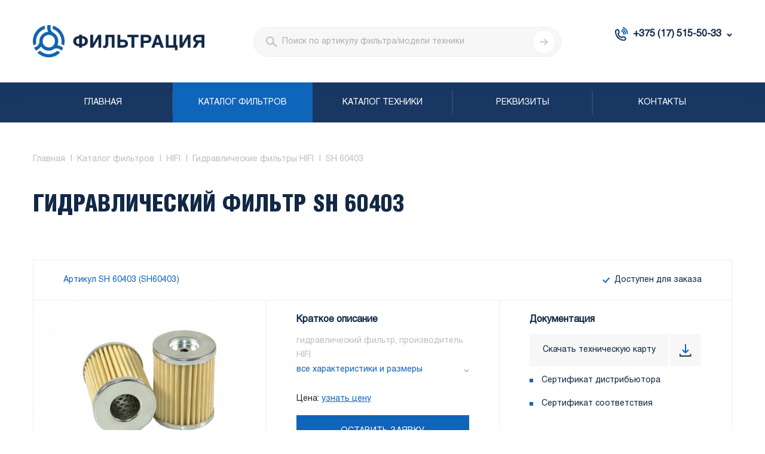

--- FILE ---
content_type: text/html; charset=UTF-8
request_url: https://filtration.by/katalog-filtrov/hifi/gidravlicheskie-filtry-hifi/sh_60403/
body_size: 11684
content:
<!DOCTYPE html>
<html>
	<head>
		<meta charset="utf-8"/>
		<meta http-equiv="X-UA-Compatible" content="IE=edge"/>
		<meta name="viewport" content="width=device-width, initial-scale=1, shrink-to-fit=no"/>
		<link rel="shortcut icon" href="/local/templates/filtration/img/favico.ico"/>
						<!--[if lt IE 9]>
		<script src="https://oss.maxcdn.com/html5shiv/3.7.3/html5shiv.min.js" data-skip-moving="true"></script>
		<script src="https://oss.maxcdn.com/respond/1.4.2/respond.min.js" data-skip-moving="true"></script>
		<![endif]-->

				
		<title>Купить гидравлический фильтр SH 60403 в Минске с доставкой | Фильтрация
</title>
		<meta http-equiv="Content-Type" content="text/html; charset=UTF-8" />
<meta name="description" content="ООО «Фильтрация» реализует гидравлический фильтр SH 60403 в Минске недорого ☛ Доступные цены ☛ Большой ассортимент фильтров с фото и описание в каталоге filtration.by ☛ На заказ ☛ Быстрая доставка ★★★ Звоните и заказывайте ☎ +375-29-398-55-40. (Пн-Пт с 9:00 до 17:00).


" />
<link rel="canonical" href="https://filtration.by/katalog-filtrov/hifi/gidravlicheskie-filtry-hifi/sh_60403/" />
<script type="text/javascript" data-skip-moving="true">(function(w, d, n) {var cl = "bx-core";var ht = d.documentElement;var htc = ht ? ht.className : undefined;if (htc === undefined || htc.indexOf(cl) !== -1){return;}var ua = n.userAgent;if (/(iPad;)|(iPhone;)/i.test(ua)){cl += " bx-ios";}else if (/Android/i.test(ua)){cl += " bx-android";}cl += (/(ipad|iphone|android|mobile|touch)/i.test(ua) ? " bx-touch" : " bx-no-touch");cl += w.devicePixelRatio && w.devicePixelRatio >= 2? " bx-retina": " bx-no-retina";var ieVersion = -1;if (/AppleWebKit/.test(ua)){cl += " bx-chrome";}else if ((ieVersion = getIeVersion()) > 0){cl += " bx-ie bx-ie" + ieVersion;if (ieVersion > 7 && ieVersion < 10 && !isDoctype()){cl += " bx-quirks";}}else if (/Opera/.test(ua)){cl += " bx-opera";}else if (/Gecko/.test(ua)){cl += " bx-firefox";}if (/Macintosh/i.test(ua)){cl += " bx-mac";}ht.className = htc ? htc + " " + cl : cl;function isDoctype(){if (d.compatMode){return d.compatMode == "CSS1Compat";}return d.documentElement && d.documentElement.clientHeight;}function getIeVersion(){if (/Opera/i.test(ua) || /Webkit/i.test(ua) || /Firefox/i.test(ua) || /Chrome/i.test(ua)){return -1;}var rv = -1;if (!!(w.MSStream) && !(w.ActiveXObject) && ("ActiveXObject" in w)){rv = 11;}else if (!!d.documentMode && d.documentMode >= 10){rv = 10;}else if (!!d.documentMode && d.documentMode >= 9){rv = 9;}else if (d.attachEvent && !/Opera/.test(ua)){rv = 8;}if (rv == -1 || rv == 8){var re;if (n.appName == "Microsoft Internet Explorer"){re = new RegExp("MSIE ([0-9]+[\.0-9]*)");if (re.exec(ua) != null){rv = parseFloat(RegExp.$1);}}else if (n.appName == "Netscape"){rv = 11;re = new RegExp("Trident/.*rv:([0-9]+[\.0-9]*)");if (re.exec(ua) != null){rv = parseFloat(RegExp.$1);}}}return rv;}})(window, document, navigator);</script>


<link href="/bitrix/cache/css/s1/filtration/template_9920cd40956b79d603cda77048a12264/template_9920cd40956b79d603cda77048a12264_v1.css?1749462167329142" type="text/css"  data-template-style="true" rel="stylesheet" />







	</head>
  	<body >
		<div id="panel"></div>
		<header>
			<div class="container">
				<div class="header_row">
					<div class="header_col_left">
						<div class="logo">
	<a href="/">		<img src="/local/templates/filtration/img/new-logo.png" alt="Фильтрация" class="custom-size-img">
	</a></div>
<br>					</div>
					<div class="header_col_right">
												<div class="header_search_block">
							<div class="dropdown">
								<button class="dropdown-toggle m_btn" type="button" id="header_search" data-toggle="dropdown" aria-haspopup="true" aria-expanded="false"></button>
								<div class="dropdown-menu" aria-labelledby="header_search">
									<div class="search_block">
										<form class="search_form" action="/rezultaty-poiska/" method="post"><i class="search_icon"></i>
											<input  required class="form-control" minlength="2" name="query" type="text" placeholder="Поиск по артикулу фильтра/модели техники"/>
											<button class="search_btn"></button>
										</form>
									</div>
								</div>
							</div>
						</div>
						<div class="header_contacts_block">
							<div class="contacts_block">
								<div class="dropdown">
 <button class="dropdown-toggle m_btn" type="button" id="header_contacts" data-toggle="dropdown" aria-haspopup="true" aria-expanded="false">+375 (17) 515-50-33</button>
	<div class="dropdown-menu" aria-labelledby="header_contacts">
		<div class="header_contacts">
			<p>
				 Контактные телефоны:
			</p>
			<ul class="header-top-phones">
				<li><a href="tel:+375 (17) 515-50-33">+375 (17) 515-50-33</a></li>
				<li><a href="tel:+375 (29) 398-55-40">+375 (29) 398-55-40</a></li>
				<li><a href="tel:+375 (29) 537-11-12">+375 (29) 537-11-12</a></li>
			</ul>
			<p>
				 Режим работы:
			</p>
			<ul>
				<li>Пн - Пт: 08.30&nbsp;- 16.30</li>
				<li>Сб - Вс: выходной</li>
			</ul>
		</div>
	</div>
</div>
<br>							</div>
						</div>
						<div class="header_mm_btn">
							<div class="mm_btn m_btn">
								<button class="hamburger"><span></span><span></span><span></span></button>
							</div>
						</div>
					</div>
				</div>
			</div>
		</header>
		<nav class="main_nav">
			<div class="container">
				<div class="search_block">
					<form class="search_form" action="/rezultaty-poiska/" method="post"><i class="search_icon"></i>
						<input class="form-control" name="query" required minlength="2" type="text" placeholder="Поиск"/>
						<button class="search_btn"></button>
					</form>
				</div>
				<ul class="main_menu">
		<li class="">
		<a href="/">Главная</a>
	</li>
			<li class="active ">
		<a href="/katalog-filtrov/">Каталог фильтров</a>
	</li>
			<li class="">
		<a href="/katalog-tehniki/">Каталог техники</a>
	</li>
			<li class="">
		<a href="/rekvizity/">Реквизиты</a>
	</li>
			<li class="">
		<a href="/kontakty/">Контакты</a>
	</li>
	</ul>
			</div>
			<div class="header_contacts">
				        <p>Контактные телефоны:</p>
        <ul>
          <li><a href="tel:+375 (17) 515-50-33">+375 (17) 515-50-33</a></li>
          <li><a href="tel:+375 (29) 398-55-40">+375 (29) 398-55-40</a></li>
          <li><a href="tel:+375 (29) 537-11-12">+375 (29) 537-11-12</a></li>
        </ul>
        <p>Режим работы:</p>
        <ul>
          <li>Пн - Пт: 09.00 - 17.00</li>
          <li>Сб - Вс: выходной</li>
        </ul>			</div>
		</nav>
<div class="page_content">
    <div class="container">
        <ul class="breadcrumb" itemscope itemtype="http://schema.org/BreadcrumbList">
			<li itemprop="itemListElement" itemscope itemtype="http://schema.org/ListItem">
				<a itemprop="item" href="/"><span itemprop="name">
					Главная
				</span></a>
			<meta itemprop="position" content="1" /></li>
			<li itemprop="itemListElement" itemscope itemtype="http://schema.org/ListItem">
				<a itemprop="item" href="/katalog-filtrov/"><span itemprop="name">
					Каталог фильтров
				</span></a>
			<meta itemprop="position" content="2" /></li>
			<li itemprop="itemListElement" itemscope itemtype="http://schema.org/ListItem">
				<a itemprop="item" href="/katalog-filtrov/hifi/"><span itemprop="name">
					HIFI
				</span></a>
			<meta itemprop="position" content="3" /></li>
			<li itemprop="itemListElement" itemscope itemtype="http://schema.org/ListItem">
				<a itemprop="item" href="/katalog-filtrov/hifi/gidravlicheskie-filtry-hifi/"><span itemprop="name">
					Гидравлические фильтры HIFI
				</span></a>
			<meta itemprop="position" content="4" /></li>
			<li>
				<span>
					SH 60403
				</span>
			</li></ul>		
<h1 class="page_title">гидравлический фильтр SH 60403</h1>
<div class="product_page_content">
    <div class="product_page_row">
        <div class="pr_header">
            <div>
                <div class="articul">Артикул SH 60403 (SH60403)</div>
            </div>
            <div class="d-none d-sm-block">
                <div class="available ok">Доступен для заказа</div>
            </div>
        </div>
        <div class="pr_body">
            <div class="row product_row">
                <div class="col-12 col-sm-6 col-md-6 col-xl-4">
                    <div class="product_img" style="background-image:url(/upload/resize_cache/iblock/17e/390_276_2821712164bebe8964a3cb4f91f48bb72/17e6908c5a1d5c3d87f227b73ff1fa59.jpg)"></div>
                </div>
                <div class="col-12 col-sm-6 col-md-6 col-xl-4">
                    <div class="short_description">
				        				  	    <div style="display:none" itemprop="reviewRating" itemscope itemtype="http://schema.org/Rating">
						    <meta itemprop="worstRating" content = "4">
						    рейтинг <span itemprop="ratingValue">4.9</span>/
						    <span itemprop="bestRating">5</span>★★★★					    </div>
                        <div class="rating_box" style="display: none;">
							<span class="stars">★★★★☆</span> <span class="rating_value">(Голосов: 200, Рейтинг:4.9)</span>
                        </div>
                        <div class="d-block d-sm-none">
                            <div class="available ok">Доступен для заказа</div>
                        </div>
                        <div class="title">Краткое описание</div>
                        <p>гидравлический фильтр, производитель HIFI</p>
                        <a class="show_more" href="#specifications_content">все характеристики и размеры</a>
						<div class="price-request">
							Цена: <a href="#price-request" data-toggle="modal" data-title="гидравлический фильтр SH 60403">узнать цену</a>
						</div>
                        <a class="btn_custom" href="#feedback" data-toggle="modal">Оставить заявку</a>
                    </div>
                </div>
                <div class="col-12 col-sm-12 col-md-12 col-xl-4">
                    <div class="docs">
                        <div class="row">
                            <div class="col-12">
                                <div class="title">Документация</div>
                            </div>
                            <div class="col-12 col-sm-6 col-md-6 col-xl-12">
					            <form id="myform" method="post" action="https://filtration.by/pdf/">
                                   <input type=hidden name="FILE_TITLE" value="SH 60403">
                                   <input type=hidden name="PRODUCT_NAME" value="гидравлический фильтр SH 60403">
                                   <input type=hidden name="PRODUCT_PICTURE" value="/upload/resize_cache/iblock/17e/390_276_2821712164bebe8964a3cb4f91f48bb72/17e6908c5a1d5c3d87f227b73ff1fa59.jpg">

				                    

					    	                <input type=hidden name="fn[]" value="Производитель--HIFI">

					                    

					    	                <input type=hidden name="fn[]" value="Внешний диаметр, мм--58">

					                    

					    	                <input type=hidden name="fn[]" value="Внутренний диаметр, мм--40">

					                    

					    	                <input type=hidden name="fn[]" value="Внутренний диаметр 2, мм--12">

					                    

					    	                <input type=hidden name="fn[]" value="Высота, мм--116">

					                    

					    	                <input type=hidden name="fn[]" value="Конструкция--элемент">

					                                                        <div class="download_map">
                                        <a onclick="document.getElementById('myform').submit(); return false;" id="pdf_link" target="blank" href="#" download="download"><span>Скачать техническую карту</span><span class="download_icon"></span></a>
                                    </div>
						        </form>
                            </div>
                            <div class="col-12 col-sm-6 col-md-6 col-xl-12">
                                <ul>
                                    <li><a href="/upload/Сертификат дилера.pdf" download>Сертификат дистрибьютора</a></li>
                                    <li><a href="/upload/Сертификат соответствия.pdf" download>Сертификат соответствия</a></li>
                                </ul>
                            </div>
                        </div>
                    </div>
                </div>
            </div>
        </div>
    </div>
    <div class="product_tabs">
        <ul class="nav nav-tabs" role="tablist">
			<li class="nav-item">
				<a class="nav-link" href="#description_content" id="descriptionlink" role="tab" data-toggle="tab" aria-controls="description_content">Описание</a>
			</li>
			            <li class="nav-item">
				<a class="nav-link active" href="#specifications_content" id="specificationslink" role="tab" data-toggle="tab" aria-controls="specifications_content">Характеристики</a>
			</li>
                                        <li class="nav-item analogs-tab" data-id="100699">
					<a class="nav-link" href="#analogs_content" id="applicabilitylink" role="tab" data-toggle="tab" aria-controls="analog_content">Аналоги</a>
				</li>
                    </ul>
    </div>
    <div class="row">
        <div class="col-12 col-xl-8 pr-xl-0">
            <div class="tab-content">

				<div class="tab-pane fade" id="description_content" role="tabpanel" aria-labelledby="description">
					<div class="description-text">
						<p>Вы можете купить гидравлический фильтр SH 60403 оформив заказ самостоятельно на сайте или позвонив по одному из телефонов:</p>
						<div class="phones">
							<a href="tel:+375175155033">+375 (17) 515-50-33</a>
							<a href="tel:+375293985540">+375 (29) 398-55-40</a>
							<a href="tel:+375295371112">+375 (29) 537-11-12</a>
						</div>
						<p>А также воспользоваться одним из 3 способов оплаты:</p>
						<ul>
							<li>Безналичный расчет</li>
							<li>Платеж через кассу банка</li>
							<li>Оплата в нашем офисе</li>
						</ul>
						<p>
						Возможно заказать <a href="#feedback" data-toggle="modal">HIFI SH 60403</a> курьером в г. Минске и Минском районе, а также транспортными компаниями в любой город Беларуси, с бесплатной доставкой при сумме заказа от 200,00 руб. или самовывоз с нашего склада.
						</p>
					</div>
				</div>

				
                <div class="tab-pane fade show active" id="specifications_content" role="tabpanel" aria-labelledby="specifications">
                    <div class="specifications_table">
						
						<div class="tr">
								<div class="td">Производитель</div>
								<div class="td"><a href="/katalog-filtrov/hifi/">HIFI</a></div>
								</div><div class="tr">
								<div class="td">Страна бренда</div>
								<div class="td">Франция</div>
								</div><div class="tr">
								<div class="td">Вид</div>
								<div class="td">гидравлический фильтр</div>
								</div>
												<div class="tr"><h5>Размеры</h5></div>
						<div class="tr">
								<div class="td">Внешний диаметр, мм</div>
								<div class="td">58</div>
								</div><div class="tr">
								<div class="td">Внутренний диаметр, мм</div>
								<div class="td">40</div>
								</div><div class="tr">
								<div class="td">Внутренний диаметр 2, мм</div>
								<div class="td">12</div>
								</div><div class="tr">
								<div class="td">Высота, мм</div>
								<div class="td">116</div>
								</div>						

												<div class="tr"><h5>Конструктивные особенности</h5></div>
						<div class="tr">
								<div class="td">Конструкция</div>
								<div class="td">элемент</div>
								</div>						                    </div>
                </div>

				
				                    <div class="tab-pane fade" id="analogs_content" role="tabpanel" aria-labelledby="applicability">
												<div class="load_more loading spin">
							<span>Идёт загрузка</span>
						</div>
                    </div>
				
            </div>
        </div>
        <div class="col-12 col-xl-4">
            <div class="delivery_block">
                <div class="title">Доставка HIFI SH 60403</div>
                <ul>
                    <li>
                        <picture><img alt="доставки по Минску и Минскому району" src="/local/templates/filtration/img/del_1.svg"/></picture>
                        <div class="text">Доставки по Минску и Минскому району</div>
                    </li>
                    <li>
                        <picture><img alt="доставка в любой город по Беларуси" src="/local/templates/filtration/img/del_2.svg"/></picture>
                        <div class="text">Доставка в любой город по Беларуси</div>
                    </li>
                    <li>
                        <picture><img alt="самовывоз из пункта выдачи заказов" src="/local/templates/filtration/img/del_3.svg"/></picture>
                        <div class="text">Самовывоз из пункта выдачи заказов</div>
                    </li>
                </ul>
                <a class="btn_custom" href="/delivery/">Условия доставки</a>
            </div>
        </div>
    </div>

    
</div>


					<div class="row">
				<div class="col-12">
					<h2 class="popular_products_title">Популярные товары</h2>
					<div class="popular_products container">
						<div class="popular_products_list row">
															<div class="col-12 col-sm-6 col-md-4 product_item">
									<div class="popular_body">
										<div class="articul"><a class="title" href="/katalog-filtrov/savara/maslyanye-filtry-savara/9_20_141_17/">9.20.141.17</a></div>
										масляный фильтр									</div>
									<div class="popular_image col-5">
										<a href="/katalog-filtrov/savara/maslyanye-filtry-savara/9_20_141_17/" style="background-image:url(/upload/iblock/03f/03fd217253a1ece2b07af975326532bc.jpg)"></a>
									</div>
								</div>
															<div class="col-12 col-sm-6 col-md-4 product_item">
									<div class="popular_body">
										<div class="articul"><a class="title" href="/katalog-filtrov/airfil/gidravlicheskie-filtry-airfil/afkovl422_25/">AFKOVL422-25</a></div>
										гидравлический фильтр									</div>
									<div class="popular_image col-5">
										<a href="/katalog-filtrov/airfil/gidravlicheskie-filtry-airfil/afkovl422_25/" style="background-image:url(/upload/iblock/92f/92f9b87248fc19cd42b6f6ef65d89256.JPG)"></a>
									</div>
								</div>
															<div class="col-12 col-sm-6 col-md-4 product_item">
									<div class="popular_body">
										<div class="articul"><a class="title" href="/katalog-filtrov/virgis/ch_12250/">CH 12250</a></div>
										воздушный фильтр									</div>
									<div class="popular_image col-5">
										<a href="/katalog-filtrov/virgis/ch_12250/" style="background-image:url(/upload/iblock/044/044ac5b4a3d6299926adcf121ca0606e.JPG)"></a>
									</div>
								</div>
													</div>
					</div>
				</div>
			</div>
		
    </div>
</div>

<footer>
	<div class="container">
		<div class="footer_col_left">
<div class="f_logo custom-style-footer">
	<a href="/"><img src="/local/templates/filtration/img/new-f-logo.png" alt="Фильтрация" class="custom-size-img"></a>
</div>
</div>
<br>		<div class="row f_row">
			<div class="col-12 col-xl-3">
				<p class="f_title">Информация для покупателя:</p>
							<ul class="f_nav">
				<li >
					<a href="/o-kompanii/">О компании</a>
				</li>
				<li >
					<a href="/delivery/">Доставка</a>
				</li>
				<li >
					<a href="/vozvrat-tovara/">Возврат товара</a>
				</li>
				<li >
					<a href="/rekvizity/">Реквизиты</a>
				</li>
				<li >
					<a href="/grafik-postavok/">График поставок</a>
				</li>
				<li >
					<a href="/oplata/">Оплата товара</a>
				</li>
			</ul>			</div>
			<div class="col-12 col-xl-3">
				<p class="f_title">Документы:</p>
							<ul class="f_nav">
				<li >
					<a download href="/upload/%D0%A1%D0%B5%D1%80%D1%82%D0%B8%D1%84%D0%B8%D0%BA%D0%B0%D1%82%20%D0%B4%D0%B8%D0%BB%D0%B5%D1%80%D0%B0.pdf">Сертификат дистрибьютора</a>
				</li>
				<li >
					<a download href="/upload/%D0%A1%D0%B5%D1%80%D1%82%D0%B8%D1%84%D0%B8%D0%BA%D0%B0%D1%82%20%D1%81%D0%BE%D0%BE%D1%82%D0%B2%D0%B5%D1%82%D1%81%D1%82%D0%B2%D0%B8%D1%8F.pdf">Сертификат соответствия</a>
				</li>
			</ul>			</div>
			<div class="col-12 col-xl-3">
				<p class="f_title">Сервисы:</p>
							<ul class="f_nav">
				<li class="active">
					<a href="/katalog-filtrov/">Каталог фильтров</a>
				</li>
				<li >
					<a href="/katalog-tehniki/">Каталог техники</a>
				</li>
			</ul>			</div>
			<div class="col-12 col-xl-3">
				<div class="f_contacts">
	<p>
		 Режим работы:
	</p>
	<ul>
		<li>Пн - Пт: 08.30 - 16.30</li>
		<li>Сб - Вс: выходной</li>
	</ul>
	<p>
		 Контактные телефоны:
	</p>
	<ul class="footer-phones">
		<li class="footer-phones-link"><a href="tel:+375 (17) 515-50-33">+375 (17) 515-50-33</a></li>
		<li class="footer-phones-link"><a href="tel:+375 (29) 398-55-40">+375 (29) 398-55-40</a></li>
		<li class="footer-phones-link"><a href="tel:+375 (29) 537-11-12">+375 (29) 537-11-12</a></li>
		<li class="email"><a href="mailto:info@filtration.by">info@filtration.by</a></li>
	</ul>
</div>
 <br>
<div style="display:none;">
	<!--LiveInternet counter--><a href="//www.liveinternet.ru/click" target="_blank"><img width="88" src="[data-uri]" height="15" id="licnt507E" style="border:0" title="LiveInternet: показано число посетителей за сегодня" alt=""></a><!--/LiveInternet-->
</div>
<br>			</div>
		</div>
		<div class="copyright">
			<div class="row">
				<div class="col-12 col-xl-6">
					<p>
	 © 2025&nbsp;ООО «Фильтрация» - поставка и реализация фильтров в Минске.
</p>				</div>
				<div class="col-12 col-xl-6 d-none">
					<p><a href="#">Политика конфиденциальности</a></p>
				</div>
			</div>
		</div>
	</div>
</footer>

<div class="modal fade" id="feedback" role="dialog" aria-labelledby="modalLabel" aria-hidden="true">
    <div class="modal-dialog">
        <div class="modal-content">
            <div class="modal-body">
                <div class="m_title">Оставить заявку</div>
                <button class="close" data-dismiss="modal" aria-label="Close"></button>
                <div class="form_block">
                    <form class="c_form" method="post" id="formRequest" onsubmit="sendForm(this); return false;">
                        <div class="row">
                            <div class="col-12 field">
                                <label>Ваше имя <span>*</span></label>
                                <input class="form-control" name="name" required type="text" placeholder="Введите имя"/>
                            </div>
                            <div class="col-12 field">
                                <label>Телефон <span>*</span></label>
                                <input class="form-control" name="phone" required type="text" placeholder="Введите номер телефона"/>
                            </div>
                            <div class="col-12 field">
                                <label>Электронная почта <span>*</span></label>
                                <input class="form-control" name="email" required type="text" placeholder="Введите email"/>
                            </div>
							<input type="hidden" name="prod"  value=""/>
                            <div class="col-12  field">
                                <label>Сообщение</label>
                                <textarea class="form-control" name="msg" placeholder="Введите ваш вопрос"></textarea>
                            </div>
							<input type="hidden" name="prod" value=""/>
                            <div class="col-12 btn_block">
                                <button class="btn_custom" type="submit">Оставить заявку</button>
                            </div>
                        </div>
                    </form>
                </div>
            </div>
        </div>
    </div>
</div>

<div class="modal fade" id="price-request" role="dialog" aria-labelledby="modalLabel" aria-hidden="true">
    <div class="modal-dialog">
        <div class="modal-content">
            <div class="modal-body">
                <div class="m_title">Узнать цену</div>
                <button class="close" data-dismiss="modal" aria-label="Close"></button>
                <div class="form_block">
                    <form class="c_form" method="post" id="formPriceRequest" onsubmit="sendPriceRequestForm(this); return false;">
                        <div class="row">
                            <div class="col-12 field">
                                <label>Ваше имя <span>*</span></label>
                                <input class="form-control" name="name" required type="text" placeholder="Введите имя"/>
                            </div>
                            <div class="col-12 field">
                                <label>Телефон <span>*</span></label>
                                <input class="form-control" name="phone" required type="tel" placeholder="Введите номер телефона"/>
                            </div>
                            <div class="col-12 field">
                                <label>Электронная почта</label>
                                <input class="form-control" name="email" type="email" placeholder="Введите email"/>
                            </div>
							<input type="hidden" name="prod"  value=""/>
                            <div class="col-12  field">
                                <label>Сообщение</label>
                                <textarea class="form-control" name="msg" placeholder="Введите ваш вопрос"></textarea>
                            </div>
							<input type="hidden" name="prod" value=""/>
                            <div class="col-12 btn_block">
                                <button class="btn_custom" type="submit">Узнать цену</button>
                            </div>
                        </div>
                    </form>
                </div>
            </div>
        </div>
    </div>
</div>

<script type="application/ld+json">
{
	"@context": "http://schema.org",
	"@type": "Organization",
	"name": "filtration.by",
	"url": "https://filtration.by/",
	"legalName": "ООО «Фильтрация»",
	"logo": "https://filtration.by/local/templates/filtration/img/new-logo.png",
	"foundingDate": "2018",
	"email": "info@filtration.by",
	"sameAs": "https://vk.com/ltdfiltration",
	"address": [
		{
			"@type": "PostalAddress",
			"streetAddress": "ул. Полевая, 1А",
			"addressLocality": "а.г. Ждановичи",
			"addressRegion": "BY"
		},
		{
			"@type": "PostalAddress",
			"streetAddress": "ул. Гаспадарчая, 19",
			"addressLocality": "г. Гродно",
			"addressRegion": "BY"
		},
		{
			"@type": "PostalAddress",
			"streetAddress": "ул. Советская, 12",
			"addressLocality": "г. Брест",
			"addressRegion": "BY"
		},
		{
			"@type": "PostalAddress",
			"streetAddress": "пр-т. Мира, 73",
			"addressLocality": "г. Могилев",
			"addressRegion": "BY"
		},
		{
			"@type": "PostalAddress",
			"streetAddress": "ул. Гагарина, 49",
			"addressLocality": "г. Гомель",
			"addressRegion": "BY"
		},
		{
			"@type": "PostalAddress",
			"streetAddress": "пр-т. Московский, 55Л",
			"addressLocality": "г. Витебск",
			"addressRegion": "BY"
		},
		{
			"@type": "PostalAddress",
			"streetAddress": "ул. Фестивальная, 2Б",
			"addressLocality": "г. Москва",
			"addressRegion": "BY"
		}
	],
	"contactPoint": [
		{
			"@type": "ContactPoint",
			"contactType": "customer service",
			"telephone": "+375 29 3-985-540"
		},
		{
			"@type": "ContactPoint",
			"contactType": "customer service",
			"telephone": "+375 29 5-371-112"
		}
	]
}
</script>

<!-- Yandex.Metrika counter -->
<noscript><div><img src="https://mc.yandex.ru/watch/56734150" style="position:absolute; left:-9999px;" alt="" /></div></noscript>
<!-- /Yandex.Metrika counter -->

<!-- Global site tag (gtag.js) - Google Analytics -->
<script type="text/javascript">if(!window.BX)window.BX={};if(!window.BX.message)window.BX.message=function(mess){if(typeof mess==='object'){for(let i in mess) {BX.message[i]=mess[i];} return true;}};</script>
<script type="text/javascript">(window.BX||top.BX).message({'JS_CORE_LOADING':'Загрузка...','JS_CORE_NO_DATA':'- Нет данных -','JS_CORE_WINDOW_CLOSE':'Закрыть','JS_CORE_WINDOW_EXPAND':'Развернуть','JS_CORE_WINDOW_NARROW':'Свернуть в окно','JS_CORE_WINDOW_SAVE':'Сохранить','JS_CORE_WINDOW_CANCEL':'Отменить','JS_CORE_WINDOW_CONTINUE':'Продолжить','JS_CORE_H':'ч','JS_CORE_M':'м','JS_CORE_S':'с','JSADM_AI_HIDE_EXTRA':'Скрыть лишние','JSADM_AI_ALL_NOTIF':'Показать все','JSADM_AUTH_REQ':'Требуется авторизация!','JS_CORE_WINDOW_AUTH':'Войти','JS_CORE_IMAGE_FULL':'Полный размер'});</script><script type="text/javascript" src="/bitrix/js/main/core/core.min.js?1658222432216421"></script><script>BX.setJSList(['/bitrix/js/main/core/core_ajax.js','/bitrix/js/main/core/core_promise.js','/bitrix/js/main/polyfill/promise/js/promise.js','/bitrix/js/main/loadext/loadext.js','/bitrix/js/main/loadext/extension.js','/bitrix/js/main/polyfill/promise/js/promise.js','/bitrix/js/main/polyfill/find/js/find.js','/bitrix/js/main/polyfill/includes/js/includes.js','/bitrix/js/main/polyfill/matches/js/matches.js','/bitrix/js/ui/polyfill/closest/js/closest.js','/bitrix/js/main/polyfill/fill/main.polyfill.fill.js','/bitrix/js/main/polyfill/find/js/find.js','/bitrix/js/main/polyfill/matches/js/matches.js','/bitrix/js/main/polyfill/core/dist/polyfill.bundle.js','/bitrix/js/main/core/core.js','/bitrix/js/main/polyfill/intersectionobserver/js/intersectionobserver.js','/bitrix/js/main/lazyload/dist/lazyload.bundle.js','/bitrix/js/main/polyfill/core/dist/polyfill.bundle.js','/bitrix/js/main/parambag/dist/parambag.bundle.js']);
BX.setCSSList(['/bitrix/js/main/lazyload/dist/lazyload.bundle.css','/bitrix/js/main/parambag/dist/parambag.bundle.css']);</script>
<script type="text/javascript">(window.BX||top.BX).message({'pull_server_enabled':'N','pull_config_timestamp':'0','pull_guest_mode':'N','pull_guest_user_id':'0'});(window.BX||top.BX).message({'PULL_OLD_REVISION':'Для продолжения корректной работы с сайтом необходимо перезагрузить страницу.'});</script>
<script type="text/javascript">(window.BX||top.BX).message({'LANGUAGE_ID':'ru','FORMAT_DATE':'DD.MM.YYYY','FORMAT_DATETIME':'DD.MM.YYYY HH:MI:SS','COOKIE_PREFIX':'BITRIX_SM','SERVER_TZ_OFFSET':'10800','UTF_MODE':'Y','SITE_ID':'s1','SITE_DIR':'/','USER_ID':'','SERVER_TIME':'1768619377','USER_TZ_OFFSET':'0','USER_TZ_AUTO':'Y','bitrix_sessid':'f53f2ce8d68a7b2241c20a16398726f8'});</script><script type="text/javascript" src="/bitrix/js/pull/protobuf/protobuf.min.js?162746272776433"></script>
<script type="text/javascript" src="/bitrix/js/pull/protobuf/model.min.js?162746272714190"></script>
<script type="text/javascript" src="/bitrix/js/rest/client/rest.client.min.js?16274627369240"></script>
<script type="text/javascript" src="/bitrix/js/pull/client/pull.client.min.js?165597017444545"></script>
<script type="text/javascript">BX.setJSList(['/local/templates/filtration/components/bitrix/catalog.element/filters/script.js','/local/templates/filtration/js/jquery.min.js','/local/templates/filtration/js/popper.min.js','/local/templates/filtration/js/bootstrap-filestyle.min.js','/local/templates/filtration/js/bootstrap.min.js','/local/templates/filtration/js/main.min.js','/local/templates/filtration/js/custom.js']);</script>
<script type="text/javascript">BX.setCSSList(['/local/templates/filtration/css/main.css','/local/templates/filtration/css/custom.css']);</script>
<script type="text/javascript">
					(function () {
						"use strict";

						var counter = function ()
						{
							var cookie = (function (name) {
								var parts = ("; " + document.cookie).split("; " + name + "=");
								if (parts.length == 2) {
									try {return JSON.parse(decodeURIComponent(parts.pop().split(";").shift()));}
									catch (e) {}
								}
							})("BITRIX_CONVERSION_CONTEXT_s1");

							if (cookie && cookie.EXPIRE >= BX.message("SERVER_TIME"))
								return;

							var request = new XMLHttpRequest();
							request.open("POST", "/bitrix/tools/conversion/ajax_counter.php", true);
							request.setRequestHeader("Content-type", "application/x-www-form-urlencoded");
							request.send(
								"SITE_ID="+encodeURIComponent("s1")+
								"&sessid="+encodeURIComponent(BX.bitrix_sessid())+
								"&HTTP_REFERER="+encodeURIComponent(document.referrer)
							);
						};

						if (window.frameRequestStart === true)
							BX.addCustomEvent("onFrameDataReceived", counter);
						else
							BX.ready(counter);
					})();
				</script>



<script type="text/javascript"  src="/bitrix/cache/js/s1/filtration/template_6e05492ad0c6460767bd32e933fd757e/template_6e05492ad0c6460767bd32e933fd757e_v1.js?1749462167186857"></script>
<script type="text/javascript"  src="/bitrix/cache/js/s1/filtration/page_d05c8f8aa966737dc6accebbd7de1bf2/page_d05c8f8aa966737dc6accebbd7de1bf2_v1.js?17494621821257"></script>
<script type="text/javascript">var _ba = _ba || []; _ba.push(["aid", "76c8912ec2f23d9f14a698670a03ebff"]); _ba.push(["host", "filtration.by"]); _ba.push(["ad[ct][item]", "[base64]"]);_ba.push(["ad[ct][user_id]", function(){return BX.message("USER_ID") ? BX.message("USER_ID") : 0;}]);_ba.push(["ad[ct][recommendation]", function() {var rcmId = "";var cookieValue = BX.getCookie("BITRIX_SM_RCM_PRODUCT_LOG");var productId = 100699;var cItems = [];var cItem;if (cookieValue){cItems = cookieValue.split(".");}var i = cItems.length;while (i--){cItem = cItems[i].split("-");if (cItem[0] == productId){rcmId = cItem[1];break;}}return rcmId;}]);_ba.push(["ad[ct][v]", "2"]);(function() {var ba = document.createElement("script"); ba.type = "text/javascript"; ba.async = true;ba.src = (document.location.protocol == "https:" ? "https://" : "http://") + "bitrix.info/ba.js";var s = document.getElementsByTagName("script")[0];s.parentNode.insertBefore(ba, s);})();</script>


<script>(function(d,s){d.getElementById("licnt507E").src=
"//counter.yadro.ru/hit?t26.6;r"+escape(d.referrer)+
((typeof(s)=="undefined")?"":";s"+s.width+"*"+s.height+"*"+
(s.colorDepth?s.colorDepth:s.pixelDepth))+";u"+escape(d.URL)+
";h"+escape(d.title.substring(0,150))+";"+Math.random()})
(document,screen)</script><script>
  (function(i,s,o,g,r,a,m){i['GoogleAnalyticsObject']=r;i[r]=i[r]||function(){
  (i[r].q=i[r].q||[]).push(arguments)},i[r].l=1*new Date();a=s.createElement(o),
  m=s.getElementsByTagName(o)[0];a.async=1;a.src=g;m.parentNode.insertBefore(a,m)
  })(window,document,'script','https://www.google-analytics.com/analytics.js','ga');

  ga('create', 'UA-93774028-1', 'auto');
  ga('send', 'pageview');
</script>

<script type="text/javascript" >
    (function(m,e,t,r,i,k,a){m[i]=m[i]||function(){(m[i].a=m[i].a||[]).push(arguments)};
        m[i].l=1*new Date();k=e.createElement(t),a=e.getElementsByTagName(t)[0],k.async=1,k.src=r,a.parentNode.insertBefore(k,a)})
    (window, document, "script", "https://mc.yandex.ru/metrika/tag.js", "ym");
    ym(56734150, "init", {
        clickmap:true,
        trackLinks:true,
        accurateTrackBounce:true,
        webvisor:true
    });
</script>
<script async src="https://www.googletagmanager.com/gtag/js?id=G-H99DB4QFFQ"></script>
<script>
  window.dataLayer = window.dataLayer || [];
  function gtag(){dataLayer.push(arguments);}
  gtag('js', new Date());

  gtag('config', 'G-H99DB4QFFQ');
</script>

</body>
</html>


--- FILE ---
content_type: image/svg+xml
request_url: https://filtration.by/local/templates/filtration/img/del_2.svg
body_size: 535
content:
<svg width="45" height="27" viewBox="0 0 45 27" fill="none" xmlns="http://www.w3.org/2000/svg">
<g clip-path="url(#clip0)">
<path d="M39.2002 23C39.2002 23.3 39.3002 23.2 39.6002 23.2C40.7002 22.9 41.2002 23.1 41.2002 23.1C42.2002 23 44.0002 22.1 44.0002 21.9C44.0002 21.7 43.9002 19.8 43.9002 19.8" stroke="#122846" stroke-width="2" stroke-miterlimit="10"/>
<path d="M15.2998 23H15.9998C16.4998 23.3 18.0998 23.3 18.0998 23.3C18.9998 23.3 32.4998 23.3 32.4998 23.3" stroke="#122846" stroke-width="2" stroke-miterlimit="10"/>
<path d="M43.9002 19.8V17.9C43.9002 17.9 41.2002 14.3 40.0002 14C39.3002 13.7 28.2002 1.10001 25.8002 1.00001H3.9002C3.9002 1.00001 2.4002 0.800014 2.4002 1.70001C2.3002 2.70001 1.8002 13.5 1.8002 13.5L1.7002 21L1.2002 22.5L2.7002 23.4H9.5002" stroke="#122846" stroke-width="2" stroke-miterlimit="10"/>
<path d="M12.3001 25.7C14.0674 25.7 15.5001 24.2673 15.5001 22.5C15.5001 20.7327 14.0674 19.3 12.3001 19.3C10.5328 19.3 9.1001 20.7327 9.1001 22.5C9.1001 24.2673 10.5328 25.7 12.3001 25.7Z" stroke="#122846" stroke-width="2" stroke-miterlimit="10"/>
<path d="M35.9002 25.7C37.6675 25.7 39.1002 24.2673 39.1002 22.5C39.1002 20.7327 37.6675 19.3 35.9002 19.3C34.1329 19.3 32.7002 20.7327 32.7002 22.5C32.7002 24.2673 34.1329 25.7 35.9002 25.7Z" stroke="#122846" stroke-width="2" stroke-miterlimit="10"/>
<path d="M19.8999 11.4H37.5999" stroke="#122846" stroke-width="1.4" stroke-miterlimit="10"/>
<path d="M25 1.20001V11.3" stroke="#122846" stroke-width="1.4" stroke-miterlimit="10"/>
<path d="M13 14.2L16 11.3L13 8.40002" stroke="#2C87E0" stroke-width="2" stroke-miterlimit="10"/>
<path d="M15.3999 11.3H6.3999" stroke="#2C87E0" stroke-width="2" stroke-miterlimit="10"/>
</g>
<defs>
<clipPath id="clip0">
<rect width="45" height="26.7" fill="white"/>
</clipPath>
</defs>
</svg>


--- FILE ---
content_type: text/plain
request_url: https://www.google-analytics.com/j/collect?v=1&_v=j102&a=1168229910&t=pageview&_s=1&dl=https%3A%2F%2Ffiltration.by%2Fkatalog-filtrov%2Fhifi%2Fgidravlicheskie-filtry-hifi%2Fsh_60403%2F&ul=en-us%40posix&dt=%D0%9A%D1%83%D0%BF%D0%B8%D1%82%D1%8C%20%D0%B3%D0%B8%D0%B4%D1%80%D0%B0%D0%B2%D0%BB%D0%B8%D1%87%D0%B5%D1%81%D0%BA%D0%B8%D0%B9%20%D1%84%D0%B8%D0%BB%D1%8C%D1%82%D1%80%20SH%2060403%20%D0%B2%20%D0%9C%D0%B8%D0%BD%D1%81%D0%BA%D0%B5%20%D1%81%20%D0%B4%D0%BE%D1%81%D1%82%D0%B0%D0%B2%D0%BA%D0%BE%D0%B9%20%7C%20%D0%A4%D0%B8%D0%BB%D1%8C%D1%82%D1%80%D0%B0%D1%86%D0%B8%D1%8F&sr=1280x720&vp=1280x720&_u=IEBAAEABAAAAACAAI~&jid=949314788&gjid=2097425663&cid=1237495873.1768619379&tid=UA-93774028-1&_gid=124062556.1768619379&_r=1&_slc=1&z=1775614141
body_size: -450
content:
2,cG-PTKRDVEDZD

--- FILE ---
content_type: application/javascript
request_url: https://filtration.by/bitrix/cache/js/s1/filtration/page_d05c8f8aa966737dc6accebbd7de1bf2/page_d05c8f8aa966737dc6accebbd7de1bf2_v1.js?17494621821257
body_size: 321
content:

; /* Start:"a:4:{s:4:"full";s:93:"/local/templates/filtration/components/bitrix/catalog.element/filters/script.js?1631908377875";s:6:"source";s:79:"/local/templates/filtration/components/bitrix/catalog.element/filters/script.js";s:3:"min";s:0:"";s:3:"map";s:0:"";}"*/
$(function() {

    $(document).on('click', '.applicability-tab', function() {
        $(this).removeClass('applicability-tab');
        var targetContainer = $('#applicability_content');
        $.ajax({
            url: '/local/ajax/get_applicability.php',
            type: 'POST',
            data: {'id': $(this).attr('data-id')},
            success: function(html) {
				targetContainer.html(html);
            }
        });
    });

    $(document).on('click', '.analogs-tab', function() {
        $(this).removeClass('analogs-tab');
        var targetContainer = $('#analogs_content');
        $.ajax({
            url: '/local/ajax/get_analogs.php',
            type: 'POST',
            data: {'id': $(this).attr('data-id')},
            success: function(html) {
				targetContainer.html(html);
            }
        });
    });

});

/* End */
;; /* /local/templates/filtration/components/bitrix/catalog.element/filters/script.js?1631908377875*/
